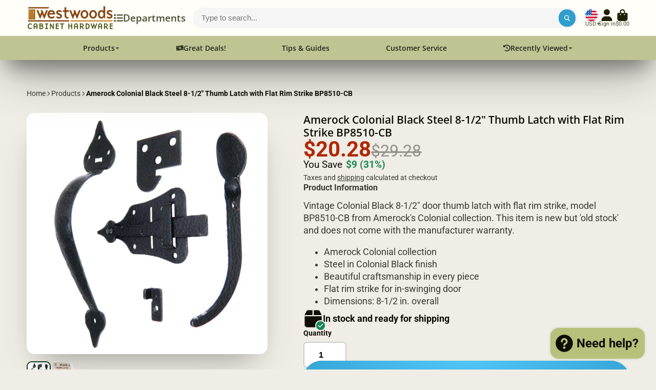

--- FILE ---
content_type: text/html; charset=utf-8
request_url: https://westwoodscabinethardware.com/products/amerock-colonial-black-steel-8-1-2-thumb-latch-with-flat-rim-strike-bp8510-cb?section_id=r_product-card-media
body_size: 684
content:
<div id="shopify-section-r_product-card-media" class="shopify-section"><template data-navigation-product-card><div class="#main-navigation-product-card">
    <a class="stretched-link" href="/products/amerock-colonial-black-steel-8-1-2-thumb-latch-with-flat-rim-strike-bp8510-cb"></a>
    <div class="#main-navigation-product-card-media">
        <div class="
        #media 
        @type:ar 
        @type-mobile:ar
        
        
        @border-radius:inner
        
        
    "
    style="
        --image-fit: cover;
        --ar-padding:100.0%;; 
        ;
        
    "
>
        <div class="#media-image-wrapper">
            
            <img
                class="#media-image @cover @animate-loading"
                alt="Amerock Colonial Black Steel 8-1/2&quot; Thumb Latch with Flat Rim Strike BP8510-CB"
                width="1200"
                height="1200"
                loading="lazy"
                style="--image-position: ;"
                onload="lazyImageOnLoad(this)"
                    
                    src="//westwoodscabinethardware.com/cdn/shop/files/BP8510-CB-W02.jpg?v=1738082262"
                    srcset="//westwoodscabinethardware.com/cdn/shop/files/BP8510-CB-W02_165x.jpg?v=1738082262 165w,//westwoodscabinethardware.com/cdn/shop/files/BP8510-CB-W02_360x.jpg?v=1738082262 360w,//westwoodscabinethardware.com/cdn/shop/files/BP8510-CB-W02_533x.jpg?v=1738082262 533w,//westwoodscabinethardware.com/cdn/shop/files/BP8510-CB-W02_720x.jpg?v=1738082262 720w,//westwoodscabinethardware.com/cdn/shop/files/BP8510-CB-W02_940x.jpg?v=1738082262 940w,//westwoodscabinethardware.com/cdn/shop/files/BP8510-CB-W02_1066x.jpg?v=1738082262 1066w,//westwoodscabinethardware.com/cdn/shop/files/BP8510-CB-W02_1200x.jpg?v=1738082262 1200w,//westwoodscabinethardware.com/cdn/shop/files/BP8510-CB-W02.jpg?v=1738082262 1200w"
                    
                        sizes="(min-width: 992px) calc(min(100vw, 1260px)/8 - 3rem),(max-width: 991px) calc((90vw - 1rem)/2),  100vw"
                    
                
                
            >
            
<div class="#media-image-loading"></div></div>
    
    
    

</div>
    </div>
        <h5 class="#main-navigation-product-card-title">Amerock Colonial Black Steel 8-1/2" Thumb Latch with Flat Rim Strike BP8510-CB</h5><div class="#main-navigation-product-card-price">$20.28</div></div>
</template></div>

--- FILE ---
content_type: text/css
request_url: https://westwoodscabinethardware.com/cdn/shop/t/29/assets/mini-nav.css?v=136710075964531418451752758304
body_size: -380
content:
.\#mini-nav{display:block;width:350px;height:100%;position:relative;overflow:hidden}.\#mini-nav .\#mini-nav-nav-link,.\#mini-nav .\#mini-nav-nav-header{padding-top:.85rem;padding-bottom:.85rem}.\#mini-nav-stage{position:absolute;display:flex;top:0;left:0;width:300%;height:100%;transition:var(--transition-base)}.\#mini-nav-stage[data-lvl="0"]{transform:translate(0)}.\#mini-nav-stage[data-lvl="1"]{transform:translate(-350px)}.\#mini-nav-stage[data-lvl="2"]{transform:translate(-700px)}.\#mini-nav-lvl{width:350px;padding:.85rem 1.7rem;overflow-y:auto}.\#mini-nav-nav:not(.\@base){display:none}.\#mini-nav-nav-check{display:none}.\#mini-nav-nav-check:checked+.\#mini-nav-nav{display:block}.\#mini-nav-nav-header{display:flex;align-items:center;justify-content:space-between;position:relative;margin-bottom:.425rem;border-bottom:1px solid #ededed}.\#mini-nav-nav-title{margin-bottom:0;font-size:1.520875rem}.\#mini-nav-nav-item{display:flex;align-items:center;gap:1rem;position:relative}.\#mini-nav-nav-item .\#media{width:2.3rem;height:2.3rem}.\#mini-nav-nav-link{display:block;text-decoration:none;color:inherit;font-size:1.15rem;cursor:pointer;display:flex;align-items:center}.\#mini-nav-nav-link .\#icon{--size: .9em}.\#mini-nav-nav-link.\@dir\:forward{justify-content:space-between}.\#mini-nav-nav-link.\@dir\:backward{gap:1rem;font-size:1rem}
/*# sourceMappingURL=/cdn/shop/t/29/assets/mini-nav.css.map?v=136710075964531418451752758304 */


--- FILE ---
content_type: text/css
request_url: https://westwoodscabinethardware.com/cdn/shop/t/29/assets/feature-card.css?v=181687476480568625001752758286
body_size: -500
content:
.\#feature-card{position:relative;display:flex;align-items:center;justify-content:start;text-align:start;gap:2rem}.\#feature-card.\@center{flex-direction:column;gap:1rem;text-align:center}@media (min-width: 992px){.\#feature-card{padding-top:2rem;padding-bottom:2rem}.\#feature-card:last-child:before{display:none}.\#feature-card:before{top:0;content:"";height:100%;width:1px;position:absolute;right:calc(var(--gap) / 2 * -1);background:currentColor;opacity:.2}}.\#feature-card-heading{font-size:1.3225rem}.\#feature-card-text{font-size:1rem;opacity:.7;margin-bottom:0}.\#feature-card-icon{--icon-color: currentColor;color:var(--icon-color)}.\#feature-card-icon .\#icon{--size: 2.0113571875rem}
/*# sourceMappingURL=/cdn/shop/t/29/assets/feature-card.css.map?v=181687476480568625001752758286 */


--- FILE ---
content_type: text/javascript
request_url: https://westwoodscabinethardware.com/cdn/shop/t/29/assets/browsing-history-navigation.js?v=52321005146177326011752758256
body_size: -240
content:
(async()=>{const{BrowsingHistoryPromise}=await importModule("BrowsingHistoryPromise"),BrowsingHistoryBase=await BrowsingHistoryPromise,{$clone}=await importModule("Utils"),SEL_CARD_TEMPLATE="[data-navigation-product-card]",ATTR_RQ_SECTION_ID="rq-section-id",PRODUCTS_LIMIT=8;customElements.define("browsing-history-navigation",class extends BrowsingHistoryBase{elements={cardsTemplate:"[data-cards-template]",fallbackTemplate:"[data-fallback-template]"};async render(){if(!this.history?.length){this._showFallback();return}if(await this._getProductCardTemplates(this.rqSectionId,SEL_CARD_TEMPLATE,PRODUCTS_LIMIT),this._updateLocalHistory(),!this.$productCards.length){this._showFallback();return}this._initContainer(this.$cardsTemplate),this._setContainerContent(),this._showHistory(this.$cardsTemplate)}_showFallback(){this.replaceChild($clone(this.$fallbackTemplate),this.$fallbackTemplate)}get rqSectionId(){return this.getAttribute(ATTR_RQ_SECTION_ID)}})})();
//# sourceMappingURL=/cdn/shop/t/29/assets/browsing-history-navigation.js.map?v=52321005146177326011752758256


--- FILE ---
content_type: image/svg+xml
request_url: https://hatscripts.github.io/circle-flags/flags/sr.svg
body_size: -27
content:
<svg xmlns="http://www.w3.org/2000/svg" width="512" height="512" viewBox="0 0 512 512"><mask id="a"><circle cx="256" cy="256" r="256" fill="#fff"/></mask><g mask="url(#a)"><path fill="#6da544" d="M0 0h512v111.3l-85.3 143.1L512 400.7V512H0V400.7l87-149L0 111.3z"/><path fill="#eee" d="M0 111.3h512V167l-41 84.7 41 93.3v55.7H0V345l44.2-86.6L0 167z"/><path fill="#a2001d" d="M0 167h512v178H0z"/><path fill="#ffda44" d="m256 167 22.1 68h71.5l-57.8 42 22 68-57.8-42-57.9 42 22.1-68-57.8-42h71.5z"/></g></svg>

--- FILE ---
content_type: image/svg+xml
request_url: https://hatscripts.github.io/circle-flags/flags/tv.svg
body_size: 125
content:
<svg xmlns="http://www.w3.org/2000/svg" width="512" height="512" viewBox="0 0 512 512"><mask id="a"><circle cx="256" cy="256" r="256" fill="#fff"/></mask><g mask="url(#a)"><path fill="#338af3" d="M0 256 256 0h256v512H0z"/><path fill="#eee" d="M0 0h33.4l32 16.9L100.3 0H256v33.4l-14.8 33.5 14.8 33.3v33.4l-9.3 33.7 9.3 41.5v15.7l-6.2 11.6L256 256h-47.2l-39.3-7-35.9 7.1-33.4-.1-32.6-16.6L33.4 256H0V100.2l14.2-35.8L0 33.4z"/><path fill="#d80027" d="m256 224.5-91-91h-31.4L256 256z"/><path fill="#d80027" d="M33.4 0v33.4H0v66.8h33.4V256h66.8V100.2H256V33.4H100.2V0z"/><path fill="#ffda44" d="m279.4 423 5.5 17h18l-14.6 10.5 5.6 17-14.5-10.5-14.5 10.5 5.6-17L256 440h17.9zm142.4-111.3 5.5 17h18l-14.5 10.5 5.5 17-14.5-10.5-14.5 10.5 5.6-17-14.5-10.5h17.9zm35.7-167 5.5 17h18l-14.5 10.5 5.6 17-14.5-10.5-14.5 10.5 5.6-17-14.5-10.5H452zm8.8 122.4 5.6 17h17.8l-14.4 10.5 5.5 17-14.5-10.5-14.4 10.6 5.5-17-14.5-10.6h18zM305 383l16 8 12.6-12.6-2.8 17.7 16 8.1L329 407l-2.8 17.7-8.1-16-17.7 2.8 12.7-12.6zm0-66.8 16 8.1 12.6-12.6-2.8 17.6 16 8.1-17.7 2.8-2.8 17.7-8.1-16-17.7 2.9 12.7-12.7zm55.7 42.8 16 8.1 12.6-12.6-2.8 17.6 16 8.1-17.8 2.8-2.7 17.7-8.2-16-17.6 2.9 12.6-12.7zm0-143 16 8.1 12.6-12.6-2.8 17.6 16 8.2-17.8 2.8-2.7 17.6-8.2-16-17.6 2.9 12.6-12.7zm54-1.7 15.9 8.1 12.6-12.6-2.8 17.6 16 8.1-17.7 2.8-2.8 17.7-8.1-16-17.8 3 12.7-12.7z"/><path fill="#0052b4" d="M180.8 133.6H256v75.2zm-47.2 47.2v75.3l75.2-.1z"/></g></svg>